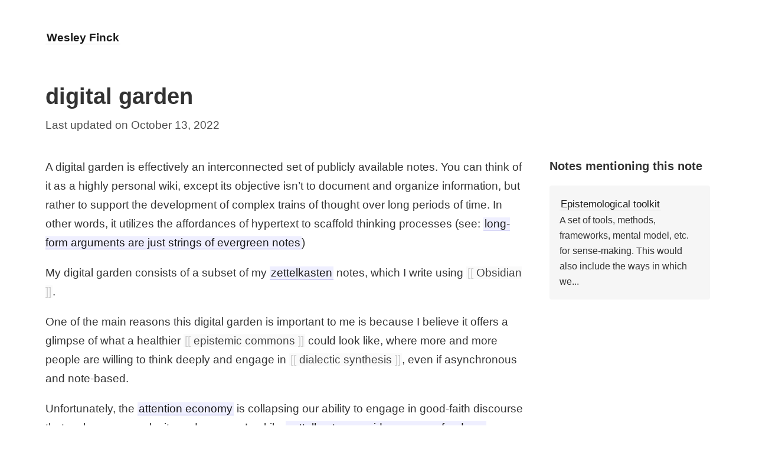

--- FILE ---
content_type: text/html;charset=UTF-8
request_url: https://wesleyfinck.org/digital-garden
body_size: 4658
content:
<!DOCTYPE html><html lang="en"><head>
  <meta charset="UTF-8">

  <link rel="canonical" href="/digital-garden">

  <meta name="viewport" content="width=device-width, initial-scale=1.0">

  <meta name="description" content="A digital garden is effectively an interconnected set of publicly available notes. You can think of it as a highly personal wiki, except its objective isn’t ...">

  <meta property="og:site_name" content="Wesley Finck">

  <link rel="icon" type="image/png" href="[data-uri]">

  <link rel="stylesheet" href="/styles.css">

  
  <meta property="og:description" content="A digital garden is effectively an interconnected set of publicly available notes. You can think of it as a highly personal wiki, except its objective isn’t ...">
  

  
  <meta property="og:title" content="digital garden">
  <meta property="og:type" content="article">
  

  
  <meta property="article:published_time" content="2024-04-11T20:24:13+00:00">
  <meta property="article:author" content="/">
  

  <meta property="og:url" content="/digital-garden">

  

  <title>
    
      digital garden — Wesley Finck
    
  </title>
</head>

  <body>
    <nav><div>
    <a class="internal-link" href="/"><b>Wesley Finck</b></a>
</div>
</nav>
    <div class="wrapper">
      <main><article>
  <div>
    <h1>digital garden</h1>
    <time datetime="2022-10-13T21:39:24+00:00">
      Last updated on October 13, 2022
      
    </time>
  </div>

  <div id="notes-entry-container">
    <content>
      

<p>A digital garden is effectively an interconnected set of publicly available notes. You can think of it as a highly personal wiki, except its objective isn’t to document and organize information, but rather to support the development of complex trains of thought over long periods of time. In other words, it utilizes the affordances of hypertext to scaffold thinking processes (see: <a class="internal-link" href="/long-form-arguments-are-just-strings-of-evergreen-notes">long-form arguments are just strings of evergreen notes</a>)</p>

<p>My digital garden consists of a subset of my <a class="internal-link" href="/zettelkasten">zettelkasten</a> notes, which I write using <span title="There is no note that matches this link." class="invalid-link">  <span class="invalid-link-brackets">[[</span>  Obsidian  <span class="invalid-link-brackets">]]</span></span>.</p>

<p>One of the main reasons this digital garden is important to me is because I believe it offers a glimpse of what a healthier <span title="There is no note that matches this link." class="invalid-link">  <span class="invalid-link-brackets">[[</span>  epistemic commons  <span class="invalid-link-brackets">]]</span></span> could look like, where more and more people are willing to think deeply and engage in <span title="There is no note that matches this link." class="invalid-link">  <span class="invalid-link-brackets">[[</span>  dialectic synthesis  <span class="invalid-link-brackets">]]</span></span>, even if asynchronous and note-based.</p>

<p>Unfortunately, the <a class="internal-link" href="/attention-economy">attention economy</a> is collapsing our ability to engage in good-faith discourse that embraces complexity and nuance. Luckily, <a class="internal-link" href="/zettelkasten-provides-a-space-for-deep-contextual-and-nuanced-thinking">zettelkasten provides a space for deep, contextual, and nuanced thinking</a>. Perhaps the more people trained in such writing styles, the better our public discourse could become.</p>


    </content>

    <side style="font-size: 0.9em">
      <h3 style="margin-bottom: 1em">Notes mentioning this note</h3>
      
      <div style="display: grid; grid-gap: 1em; grid-template-columns: repeat(1fr);">
      
        <div class="backlink-box">
        <a class="internal-link" href="/epistemological-toolkit">Epistemological toolkit</a><br>
        <div style="font-size: 0.9em">A set of tools, methods, frameworks, mental model, etc. for sense-making. This would also include the ways in which we...</div>
        </div>
      
      </div>
      
    </side>
  </div>
</article>

<hr>

<p>Here are all the notes in this garden, along with their links, visualized as a graph.</p>

<style>
  .links line {
    stroke: #ccc;
    opacity: 0.5;
  }

  .nodes circle {
    cursor: pointer;
    fill: #8b88e6;
    transition: all 0.15s ease-out;
  }

  .text text {
    cursor: pointer;
    fill: #333;
    text-shadow: -1px -1px 0 #fafafabb, 1px -1px 0 #fafafabb, -1px 1px 0 #fafafabb, 1px 1px 0 #fafafabb;
  }

  .nodes [active],
  .text [active] {
    cursor: pointer;
    fill: black;
  }

  .inactive {
    opacity: 0.1;
    transition: all 0.15s ease-out;
  }

  #graph-wrapper {
    background: #fcfcfc;
    border-radius: 4px;
    height: auto;
  }
</style>



<div id="graph-wrapper">
  <svg width="1209.59375" height="574.4"><g><g class="links"><line stroke-width="1" x1="388.1839623140342" y1="513.896349240897" x2="408.1752152366823" y2="197.9873858081474"></line><line stroke-width="1" x1="827.2113249056692" y1="144.09179444049317" x2="550.4769429398897" y2="128.50166871359917"></line><line stroke-width="1" x1="531.3905601012412" y1="444.72918832613107" x2="550.4769429398897" y2="128.50166871359917"></line><line stroke-width="1" x1="418.82288942526685" y1="40.42118293172891" x2="550.4769429398897" y2="128.50166871359917"></line><line stroke-width="1" x1="133.6304922751858" y1="184.0447700116559" x2="283.84769373057657" y2="-48.40432120318997"></line><line stroke-width="1" x1="426.44517931201926" y1="-118.79252576463408" x2="283.84769373057657" y2="-48.40432120318997"></line><line stroke-width="1" x1="426.44517931201926" y1="-118.79252576463408" x2="559.9774469391327" y2="-29.938119134484445"></line><line stroke-width="1" x1="275.5891999899511" y1="110.58544267671621" x2="559.9774469391327" y2="-29.938119134484445"></line><line stroke-width="1" x1="827.2113249056692" y1="144.09179444049317" x2="559.9774469391327" y2="-29.938119134484445"></line><line stroke-width="1" x1="254.7057551309356" y1="427.7896214333751" x2="133.6304922751858" y2="184.0447700116559"></line><line stroke-width="1" x1="426.44517931201926" y1="-118.79252576463408" x2="569.1235831276449" y2="-189.8687411855479"></line><line stroke-width="1" x1="275.5891999899511" y1="110.58544267671621" x2="569.1235831276449" y2="-189.8687411855479"></line><line stroke-width="1" x1="408.1752152366823" y1="197.9873858081474" x2="254.7057551309356" y2="427.7896214333751"></line><line stroke-width="1" x1="254.7057551309356" y1="427.7896214333751" x2="388.1839623140342" y2="513.896349240897"></line><line stroke-width="1" x1="807.0967152085287" y1="460.21043856476933" x2="388.1839623140342" y2="513.896349240897"></line><line stroke-width="1" x1="266.5631101028684" y1="269.7162890705817" x2="388.1839623140342" y2="513.896349240897"></line><line stroke-width="1" x1="788.5786105975407" y1="777.1636360729211" x2="798.0685705945968" y2="618.3713488025917"></line><line stroke-width="1" x1="522.1593899001052" y1="601.4506726335017" x2="665.5992550608421" y2="531.3351520188122"></line><line stroke-width="1" x1="275.5891999899511" y1="110.58544267671621" x2="522.1593899001052" y2="601.4506726335017"></line><line stroke-width="1" x1="654.487075857786" y1="689.8741185103197" x2="522.1593899001052" y2="601.4506726335017"></line><line stroke-width="1" x1="961.3327935114006" y1="228.66650709997978" x2="807.0967152085287" y2="460.21043856476933"></line><line stroke-width="1" x1="254.7057551309356" y1="427.7896214333751" x2="246.00178047197073" y2="585.4019654884851"></line><line stroke-width="1" x1="379.9769392739233" y1="672.8699973367701" x2="246.00178047197073" y2="585.4019654884851"></line><line stroke-width="1" x1="961.3327935114006" y1="228.66650709997978" x2="949.99669632032" y2="387.81813778032813"></line><line stroke-width="1" x1="939.5875178949528" y1="547.6911851060879" x2="949.99669632032" y2="387.81813778032813"></line><line stroke-width="1" x1="939.5875178949528" y1="547.6911851060879" x2="1082.9649282880328" y2="476.6776810579213"></line><line stroke-width="1" x1="408.1752152366823" y1="197.9873858081474" x2="398.852672847794" y2="356.12993919737227"></line><line stroke-width="1" x1="512.3544571247222" y1="760.5963329892791" x2="379.9769392739233" y2="672.8699973367701"></line><line stroke-width="1" x1="807.0967152085287" y1="460.21043856476933" x2="379.9769392739233" y2="672.8699973367701"></line><line stroke-width="1" x1="246.00178047197073" y1="585.4019654884851" x2="379.9769392739233" y2="672.8699973367701"></line><line stroke-width="1" x1="540.0542641779475" y1="284.5397909197715" x2="379.9769392739233" y2="672.8699973367701"></line><line stroke-width="1" x1="961.3327935114006" y1="228.66650709997978" x2="827.2113249056692" y2="144.09179444049317"></line><line stroke-width="1" x1="254.7057551309356" y1="427.7896214333751" x2="531.3905601012412" y2="444.72918832613107"></line><line stroke-width="1" x1="961.3327935114006" y1="228.66650709997978" x2="531.3905601012412" y2="444.72918832613107"></line><line stroke-width="1" x1="684.7513816256871" y1="215.21074607451766" x2="531.3905601012412" y2="444.72918832613107"></line><line stroke-width="1" x1="835.7534066959935" y1="-13.821070889190821" x2="818.4707648387474" y2="301.9110249389485"></line><line stroke-width="1" x1="674.7598038039145" y1="373.3844116654948" x2="818.4707648387474" y2="301.9110249389485"></line><line stroke-width="1" x1="692.3021470453174" y1="55.389021504381816" x2="818.4707648387474" y2="301.9110249389485"></line><line stroke-width="1" x1="798.0685705945968" y1="618.3713488025917" x2="654.487075857786" y2="689.8741185103197"></line><line stroke-width="1" x1="550.4769429398897" y1="128.50166871359917" x2="701.8142689472165" y2="-103.55593423258607"></line><line stroke-width="1" x1="569.1235831276449" y1="-189.8687411855479" x2="701.8142689472165" y2="-103.55593423258607"></line><line stroke-width="1" x1="827.2113249056692" y1="144.09179444049317" x2="701.8142689472165" y2="-103.55593423258607"></line><line stroke-width="1" x1="978.163506587926" y1="-82.13150026429635" x2="846.0845845484461" y2="-173.0074408391593"></line><line stroke-width="1" x1="846.0845845484461" y1="-173.0074408391593" x2="846.0845845484461" y2="-173.0074408391593"></line><line stroke-width="1" x1="408.1752152366823" y1="197.9873858081474" x2="418.82288942526685" y2="40.42118293172891"></line><line stroke-width="1" x1="254.7057551309356" y1="427.7896214333751" x2="418.82288942526685" y2="40.42118293172891"></line><line stroke-width="1" x1="275.5891999899511" y1="110.58544267671621" x2="418.82288942526685" y2="40.42118293172891"></line><line stroke-width="1" x1="254.7057551309356" y1="427.7896214333751" x2="266.5631101028684" y2="269.7162890705817"></line><line stroke-width="1" x1="388.1839623140342" y1="513.896349240897" x2="266.5631101028684" y2="269.7162890705817"></line><line stroke-width="1" x1="408.1752152366823" y1="197.9873858081474" x2="540.0542641779475" y2="284.5397909197715"></line><line stroke-width="1" x1="254.7057551309356" y1="427.7896214333751" x2="540.0542641779475" y2="284.5397909197715"></line><line stroke-width="1" x1="550.4769429398897" y1="128.50166871359917" x2="835.7534066959935" y2="-13.821070889190821"></line><line stroke-width="1" x1="408.1752152366823" y1="197.9873858081474" x2="674.7598038039145" y2="373.3844116654948"></line><line stroke-width="1" x1="254.7057551309356" y1="427.7896214333751" x2="674.7598038039145" y2="373.3844116654948"></line><line stroke-width="1" x1="807.0967152085287" y1="460.21043856476933" x2="674.7598038039145" y2="373.3844116654948"></line><line stroke-width="1" x1="569.1235831276449" y1="-189.8687411855479" x2="692.3021470453174" y2="55.389021504381816"></line><line stroke-width="1" x1="540.0542641779475" y1="284.5397909197715" x2="692.3021470453174" y2="55.389021504381816"></line><line stroke-width="1" x1="684.7513816256871" y1="215.21074607451766" x2="692.3021470453174" y2="55.389021504381816"></line><line stroke-width="1" x1="408.1752152366823" y1="197.9873858081474" x2="684.7513816256871" y2="215.21074607451766"></line><line stroke-width="1" x1="550.4769429398897" y1="128.50166871359917" x2="684.7513816256871" y2="215.21074607451766"></line><line stroke-width="1" x1="569.1235831276449" y1="-189.8687411855479" x2="684.7513816256871" y2="215.21074607451766"></line><line stroke-width="1" x1="254.7057551309356" y1="427.7896214333751" x2="684.7513816256871" y2="215.21074607451766"></line><line stroke-width="1" x1="807.0967152085287" y1="460.21043856476933" x2="684.7513816256871" y2="215.21074607451766"></line><line stroke-width="1" x1="540.0542641779475" y1="284.5397909197715" x2="684.7513816256871" y2="215.21074607451766"></line><line stroke-width="1" x1="684.7513816256871" y1="215.21074607451766" x2="684.7513816256871" y2="215.21074607451766"></line></g><g class="nodes"><circle r="8" cx="408.1752152366823" cy="197.9873858081474"></circle><circle r="8" cx="550.4769429398897" cy="128.50166871359917"></circle><circle r="8" cx="283.84769373057657" cy="-48.40432120318997"></circle><circle r="8" cx="512.3544571247222" cy="760.5963329892791"></circle><circle r="8" cx="559.9774469391327" cy="-29.938119134484445"></circle><circle r="8" cx="133.6304922751858" cy="184.0447700116559"></circle><circle r="8" cx="569.1235831276449" cy="-189.8687411855479"></circle><circle r="8" cx="254.7057551309356" cy="427.7896214333751"></circle><circle r="8" cx="388.1839623140342" cy="513.896349240897"></circle><circle r="8" cx="798.0685705945968" cy="618.3713488025917"></circle><circle r="8" cx="665.5992550608421" cy="531.3351520188122"></circle><circle r="8" cx="522.1593899001052" cy="601.4506726335017"></circle><circle r="8" cx="788.5786105975407" cy="777.1636360729211"></circle><circle r="8" active="true" cx="807.0967152085287" cy="460.21043856476933"></circle><circle r="8" cx="246.00178047197073" cy="585.4019654884851"></circle><circle r="8" cx="426.44517931201926" cy="-118.79252576463408"></circle><circle r="8" cx="961.3327935114006" cy="228.66650709997978"></circle><circle r="8" cx="949.99669632032" cy="387.81813778032813"></circle><circle r="8" cx="1082.9649282880328" cy="476.6776810579213"></circle><circle r="8" cx="978.163506587926" cy="-82.13150026429635"></circle><circle r="8" cx="398.852672847794" cy="356.12993919737227"></circle><circle r="8" cx="939.5875178949528" cy="547.6911851060879"></circle><circle r="8" cx="379.9769392739233" cy="672.8699973367701"></circle><circle r="8" cx="275.5891999899511" cy="110.58544267671621"></circle><circle r="8" cx="827.2113249056692" cy="144.09179444049317"></circle><circle r="8" cx="531.3905601012412" cy="444.72918832613107"></circle><circle r="8" cx="818.4707648387474" cy="301.9110249389485"></circle><circle r="8" cx="654.487075857786" cy="689.8741185103197"></circle><circle r="8" cx="701.8142689472165" cy="-103.55593423258607"></circle><circle r="8" cx="846.0845845484461" cy="-173.0074408391593"></circle><circle r="8" cx="418.82288942526685" cy="40.42118293172891"></circle><circle r="8" cx="266.5631101028684" cy="269.7162890705817"></circle><circle r="8" cx="540.0542641779475" cy="284.5397909197715"></circle><circle r="8" cx="835.7534066959935" cy="-13.821070889190821"></circle><circle r="8" cx="674.7598038039145" cy="373.3844116654948"></circle><circle r="8" cx="692.3021470453174" cy="55.389021504381816"></circle><circle r="8" cx="684.7513816256871" cy="215.21074607451766"></circle></g><g class="text"><text font-size="16px" text-anchor="middle" alignment-baseline="central" x="408.1752152366823" y="165.9873858081474">Pkm is an antidote to the attention economy</text><text font-size="16px" text-anchor="middle" alignment-baseline="central" x="550.4769429398897" y="96.50166871359917">A graph is the most flexible, intuitive and least...</text><text font-size="16px" text-anchor="middle" alignment-baseline="central" x="283.84769373057657" y="-80.40432120318997">A healthy epistemic commons is the foundational...</text><text font-size="16px" text-anchor="middle" alignment-baseline="central" x="512.3544571247222" y="728.5963329892791">adding notes to outline documents often can lead...</text><text font-size="16px" text-anchor="middle" alignment-baseline="central" x="559.9774469391327" y="-61.938119134484445">an ethos of learning and epistemic humility are...</text><text font-size="16px" text-anchor="middle" alignment-baseline="central" x="133.6304922751858" y="152.0447700116559">anti-polarization as a civic virtue</text><text font-size="16px" text-anchor="middle" alignment-baseline="central" x="569.1235831276449" y="-221.8687411855479">Arguments need to be written down to properly...</text><text font-size="16px" text-anchor="middle" alignment-baseline="central" x="254.7057551309356" y="395.7896214333751">atomic, synthesis-oriented writing counteracts the...</text><text font-size="16px" text-anchor="middle" alignment-baseline="central" x="388.1839623140342" y="481.89634924089705">attention economy</text><text font-size="16px" text-anchor="middle" alignment-baseline="central" x="798.0685705945968" y="586.3713488025917">befriend me</text><text font-size="16px" text-anchor="middle" alignment-baseline="central" x="665.5992550608421" y="499.3351520188122">Curated information can influence worldview...</text><text font-size="16px" text-anchor="middle" alignment-baseline="central" x="522.1593899001052" y="569.4506726335017">Curation as a new modality of wisdom in the...</text><text font-size="16px" text-anchor="middle" alignment-baseline="central" x="788.5786105975407" y="745.1636360729211">date me</text><text font-size="16px" text-anchor="middle" alignment-baseline="central" active="true" x="807.0967152085287" y="428.21043856476933">digital garden</text><text font-size="16px" text-anchor="middle" alignment-baseline="central" x="246.00178047197073" y="553.4019654884851">Each zettel should be a unit of thought</text><text font-size="16px" text-anchor="middle" alignment-baseline="central" x="426.44517931201926" y="-150.7925257646341">Ego's need to be decoupled from ideas and beliefs...</text><text font-size="16px" text-anchor="middle" alignment-baseline="central" x="961.3327935114006" y="196.66650709997978">Epistemological toolkit</text><text font-size="16px" text-anchor="middle" alignment-baseline="central" x="949.99669632032" y="355.81813778032813">Extending the compositional nature of programming...</text><text font-size="16px" text-anchor="middle" alignment-baseline="central" x="1082.9649282880328" y="444.6776810579213">Horizontal open network value flows as an...</text><text font-size="16px" text-anchor="middle" alignment-baseline="central" x="978.163506587926" y="-114.13150026429635">Instagram</text><text font-size="16px" text-anchor="middle" alignment-baseline="central" x="398.852672847794" y="324.12993919737227">Internalizing insight and knowledge from content...</text><text font-size="16px" text-anchor="middle" alignment-baseline="central" x="939.5875178949528" y="515.6911851060879">Interoperability precedes and enables...</text><text font-size="16px" text-anchor="middle" alignment-baseline="central" x="379.9769392739233" y="640.8699973367701">long-form arguments are just strings of evergreen...</text><text font-size="16px" text-anchor="middle" alignment-baseline="central" x="275.5891999899511" y="78.58544267671621">mediated long form dialectic synthesis with public...</text><text font-size="16px" text-anchor="middle" alignment-baseline="central" x="827.2113249056692" y="112.09179444049317">networked note-taking and spaced-repetition...</text><text font-size="16px" text-anchor="middle" alignment-baseline="central" x="531.3905601012412" y="412.72918832613107">networked note-taking</text><text font-size="16px" text-anchor="middle" alignment-baseline="central" x="818.4707648387474" y="269.9110249389485">note-taking is a form of thinking</text><text font-size="16px" text-anchor="middle" alignment-baseline="central" x="654.487075857786" y="657.8741185103197">our identity-shaping social relationships are made...</text><text font-size="16px" text-anchor="middle" alignment-baseline="central" x="701.8142689472165" y="-135.55593423258608">Our minds require external scaffolding to perform...</text><text font-size="16px" text-anchor="middle" alignment-baseline="central" x="846.0845845484461" y="-205.0074408391593">Podcasts</text><text font-size="16px" text-anchor="middle" alignment-baseline="central" x="418.82288942526685" y="8.421182931728907">Semantic graphs as a way to annotate and index our...</text><text font-size="16px" text-anchor="middle" alignment-baseline="central" x="266.5631101028684" y="237.7162890705817">The broad impacts of the attention economy's...</text><text font-size="16px" text-anchor="middle" alignment-baseline="central" x="540.0542641779475" y="252.53979091977152">Zettelkasten enables one to have a more in depth...</text><text font-size="16px" text-anchor="middle" alignment-baseline="central" x="835.7534066959935" y="-45.82107088919082">Zettelkasten is a way to map my own mind network</text><text font-size="16px" text-anchor="middle" alignment-baseline="central" x="674.7598038039145" y="341.3844116654948">Zettelkasten provides a space for deep,...</text><text font-size="16px" text-anchor="middle" alignment-baseline="central" x="692.3021470453174" y="23.389021504381816">Zettelkasten spreads one's mind across time</text><text font-size="16px" text-anchor="middle" alignment-baseline="central" x="684.7513816256871" y="183.21074607451766">Zettelkasten</text></g></g></svg>
</div>

</main>
      <footer>This website was generated from an <a href="https://github.com/maximevaillancourt/digital-garden-jekyll-template">open-source template</a>. You can find the source code <a href="https://github.com/weswalla/digital-garden">here</a>.
</footer>
    </div>

    <!-- That file is not particularly elegant. This will need a refactor at some point. -->
<style>
  content a.internal-link {
    border-color: #8b88e6;
    background-color: #efefff;
  }

  #tooltip-wrapper {
    background: white;
    padding: 1em;
    border: 1px solid #ddd;
    border-radius: 4px;
    overflow: hidden;
    position: absolute;
    width: 400px;
    height: 250px;
    font-size: 0.8em;
    box-shadow: 0 5px 10px rgba(0,0,0,0.1);
    opacity: 0;
    transition: opacity 100ms;
  }

  #tooltip-wrapper:after {
		content: "";
		position: absolute;
		z-index: 1;
		bottom: 0;
		left: 0;
		pointer-events: none;
		background-image: linear-gradient(to bottom, rgba(255,255,255, 0), rgba(255,255,255, 1) 90%);
		width: 100%;
		height: 75px;
  }
</style>

<div style="opacity: 0; display: none;" id="tooltip-wrapper">
  <div id="tooltip-content">
  </div>
</div>

<iframe style="display: none; height: 0; width: 0;" id="link-preview-iframe" src="">
</iframe>



  

</body></html>

--- FILE ---
content_type: text/css; charset=UTF-8
request_url: https://wesleyfinck.org/styles.css
body_size: 1403
content:
/*! normalize.css v8.0.0 | MIT License | github.com/necolas/normalize.css */html{line-height:1.15;-webkit-text-size-adjust:100%}body{margin:0}h1{font-size:2em;margin:0.67em 0}hr{box-sizing:content-box;height:0;overflow:visible}pre{font-size:1em}a{background-color:transparent}abbr[title]{border-bottom:none;text-decoration:underline;text-decoration:underline dotted}b,strong{font-weight:bolder}code,kbd,samp{font-size:1em}small{font-size:80%}sub,sup{font-size:75%;line-height:0;position:relative;vertical-align:baseline}sub{bottom:-0.25em}sup{top:-0.5em}img{border-style:none}button,input,optgroup,select,textarea{font-size:100%;line-height:1.15;margin:0}button,input{overflow:visible}button,select{text-transform:none}button,[type="button"],[type="reset"],[type="submit"]{-webkit-appearance:button}button::-moz-focus-inner,[type="button"]::-moz-focus-inner,[type="reset"]::-moz-focus-inner,[type="submit"]::-moz-focus-inner{border-style:none;padding:0}button:-moz-focusring,[type="button"]:-moz-focusring,[type="reset"]:-moz-focusring,[type="submit"]:-moz-focusring{outline:1px dotted ButtonText}fieldset{padding:0.35em 0.75em 0.625em}legend{box-sizing:border-box;color:inherit;display:table;max-width:100%;padding:0;white-space:normal}progress{vertical-align:baseline}textarea{overflow:auto}[type="checkbox"],[type="radio"]{box-sizing:border-box;padding:0}[type="number"]::-webkit-inner-spin-button,[type="number"]::-webkit-outer-spin-button{height:auto}[type="search"]{-webkit-appearance:textfield;outline-offset:-2px}[type="search"]::-webkit-search-decoration{-webkit-appearance:none}::-webkit-file-upload-button{-webkit-appearance:button;font:inherit}details{display:block}summary{display:list-item}template{display:none}[hidden]{display:none}.highlight{background:#f8f8f8;padding:1px 1em;border-radius:3px;font-size:1em;font-size:0.9em;overflow:auto;margin:1em -1em}div.highlight{display:grid}.highlight .c{color:#999988;font-style:italic}.highlight .err{color:#a61717;background-color:#e3d2d2}.highlight .k{font-weight:bold}.highlight .o{font-weight:bold}.highlight .cm{color:#999988;font-style:italic}.highlight .cp{color:#999999;font-weight:bold}.highlight .c1{color:#999988;font-style:italic}.highlight .cs{color:#999999;font-weight:bold;font-style:italic}.highlight .gd{color:#000000;background-color:#ffdddd}.highlight .gd .x{color:#000000;background-color:#ffaaaa}.highlight .ge{font-style:italic}.highlight .gr{color:#aa0000}.highlight .gh{color:#999999}.highlight .gi{color:#000000;background-color:#ddffdd}.highlight .gi .x{color:#000000;background-color:#aaffaa}.highlight .go{color:#888888}.highlight .gp{color:#555555}.highlight .gs{font-weight:bold}.highlight .gu{color:#aaaaaa}.highlight .gt{color:#aa0000}.highlight .kc{font-weight:bold}.highlight .kd{font-weight:bold}.highlight .kp{font-weight:bold}.highlight .kr{font-weight:bold}.highlight .kt{color:#445588;font-weight:bold}.highlight .m{color:#009999}.highlight .s{color:#d14}.highlight .na{color:#008080}.highlight .nb{color:#0086B3}.highlight .nc{color:#445588;font-weight:bold}.highlight .no{color:#008080}.highlight .ni{color:#800080}.highlight .ne{color:#990000;font-weight:bold}.highlight .nf{color:#990000;font-weight:bold}.highlight .nn{color:#555555}.highlight .nt{color:#000080}.highlight .nv{color:#008080}.highlight .ow{font-weight:bold}.highlight .w{color:#bbbbbb}.highlight .mf{color:#009999}.highlight .mh{color:#009999}.highlight .mi{color:#009999}.highlight .mo{color:#009999}.highlight .sb{color:#d14}.highlight .sc{color:#d14}.highlight .sd{color:#d14}.highlight .s2{color:#d14}.highlight .se{color:#d14}.highlight .sh{color:#d14}.highlight .si{color:#d14}.highlight .sx{color:#d14}.highlight .sr{color:#009926}.highlight .s1{color:#d14}.highlight .ss{color:#990073}.highlight .bp{color:#999999}.highlight .vc{color:#008080}.highlight .vg{color:#008080}.highlight .vi{color:#008080}.highlight .il{color:#009999}body{box-sizing:content-box;font-family:-apple-system,BlinkMacSystemFont,Segoe UI,Helvetica,Arial,sans-serif,Apple Color Emoji,Segoe UI Emoji,Segoe UI Symbol;margin:0 auto;line-height:1.7;padding:4vh 6vw;overflow-x:hidden;color:#333;font-size:1rem;max-width:63em}@media (min-width: 820px){body{font-size:1.2rem}}time{display:block;color:#4d4d4d;margin:0.5em 0 1em}footer{margin:2em 0;font-size:0.8em;color:#5c5c5c;padding-top:1em}img{max-width:100%;display:block;margin:0 auto;max-height:75vh;border-radius:4px}blockquote{padding:1.5em;margin:0;font-size:0.88em;background:#f6f6f6;border-radius:4px}blockquote p{margin:0}hr{width:100%;border:0;height:1px;margin:1.5em 0;background:#d9d9d9}h1,h2,h3,h4,h5,h6{line-height:1.3;margin-bottom:0;padding-bottom:0}a{transition:background 300ms;padding:0 0.1em;text-decoration:none;border-bottom:1px solid #d9d9d9;color:#1a1a1a}a:hover{color:black !important;background:#fffaf1}a:after{position:relative;top:-0.5em;font-size:0.7em;content:"↗";color:#aaaaaa}a.internal-link:after,a.footnote:after,a.reversefootnote:after{content:""}*:focus{background:#ffe8bc !important;color:black !important}nav{margin:1em 0 3em}#notes-entry-container{display:grid;grid-gap:2em;grid-template-areas:"content" "side"}@media (min-width: 700px){#notes-entry-container{grid-template-columns:3fr 1fr;grid-template-areas:"content side"}}.backlink-box{background:#f6f6f6;padding:1em;border-radius:4px}code{background:#f5f5f5;padding:0.1em 0.2em;border-radius:4px}.invalid-link{color:#444444;cursor:help;background:#fafafa;padding:0 0.1em}.invalid-link-brackets{color:#ccc;cursor:help}

/*# sourceMappingURL=styles.css.map */